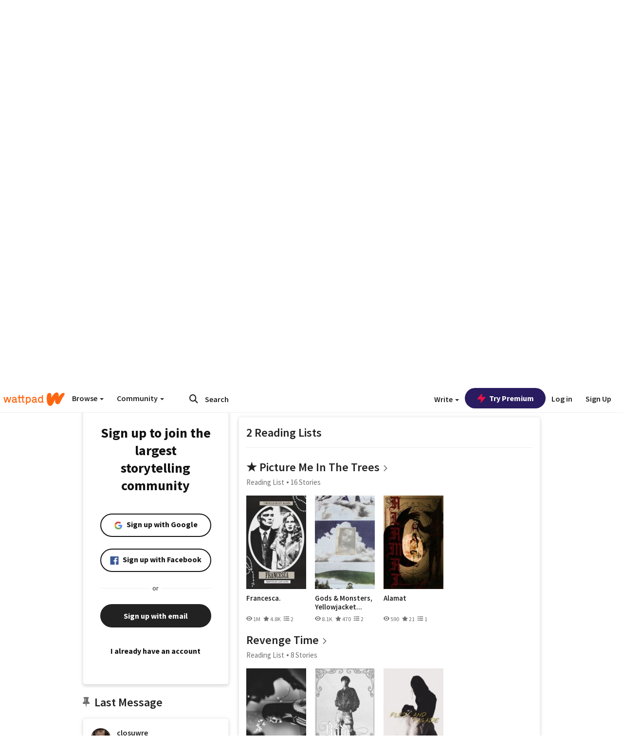

--- FILE ---
content_type: application/javascript;charset=utf-8
request_url: https://ase.clmbtech.com/message?cid=65973%3A3140&val_102=mobile.wattpad.com&val_120=0&val_101=65973%3A3140&val_101=ctrt%3Amobile.wattpad.com&val_122=
body_size: 499
content:
$cr.cbkf("[{\"uuid\" : \"e25e8469-7c67-47d3-a0cf-102ade50fcc2-61i0\", \"optout\" : \"null\", \"_col_sync\" : \"false\", \"error\" : \"invalid request!!!\", \"cl\" : \"null\", \"dmp_emhash\" : \"null\", \"dmp_phhash\" : \"null\" }]")

--- FILE ---
content_type: application/javascript
request_url: https://sync.springserve.com/usersync/jsonp?callback=callback
body_size: 197
content:
callback({'user_id': '76604400-fc10-4ef3-ac2d-14870936d0f7'})